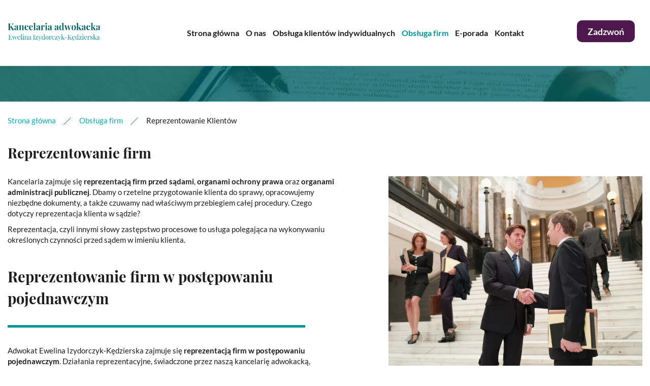

--- FILE ---
content_type: text/html; charset=utf-8
request_url: https://www.adwokatizydorczyk.pl/obsluga-firm/reprezentowanie-klientow
body_size: 3658
content:
<!DOCTYPE html>
<html lang="pl-PL">
<head>
<meta http-equiv="X-UA-Compatible" content="IE=edge">
<meta name="viewport" content="width=device-width, initial-scale=1">
<meta name="SKYPE_TOOLBAR" content="SKYPE_TOOLBAR_PARSER_COMPATIBLE">
<meta charset="utf-8">
	<meta name="description" content="Zajmujemy się rzetelną reprezentacją firm i korporacji przed organami ochrony prawa, organami administracji publicznej oraz w postępowaniu pojednawczym.">
	<title>Reprezentacja klientów biznesowych przed sądami i innymi organami</title>
	<link href="/images/design/favicon.ico" rel="icon" type="image/vnd.microsoft.icon">
	<style>.block238 .pathwayicon, .block238 .breadcrumbs span:not(:first-of-type) { position: relative; }.block238 .pathwayicon span { position: absolute; visibility: hidden; }</style>
	<style>.block238 .breadcrumbs .divider {margin-left:15px;margin-right:15px;color:rgba(0, 0, 0, 1);}.block238 .breadcrumbs .active {color:rgba(0, 0, 0, 1);}</style>
	
	
	
	
	<link rel="preload stylesheet" as="style" href="/cache/757d7e6c7cb0b86fd326836f7abde487.css" fetchpriority="high">
	<link rel="preload stylesheet" as="style" media="screen and (min-width: 768px)" href="/cache/desktop.css" fetchpriority="low">





</head>
      <body class="body-xl page light  lang-pl" data-itemid="1043">


        <div id="wrapper">
            <div id="container">
                <header>
                                                <div class="center" data-center="1">
                    </div>
			        <div class="block589 header">

			
            <div class="col-xs-12">

								                <div class="inner row">
																										<div class="section589" data-position="sekcja-header-a_621795a489327" data-sid="589" data-parent="1">
<div class="clearfix"></div>
			        <div class="block584 ">

			
            <div class="col-lg-2 hidden-xs hidden-sm hidden-md">

								                <div class="inner text-center-sm">
																										
<a href="https://www.adwokatizydorczyk.pl/" class="logo">
    <img src="/images/design/logo.webp" alt="Ewelina Izydorczyk-Kędzierska Kancelaria adwokacka" loading="lazy">
</a>																		                    </div>
																				                    <div class="clearfix"></div>
                </div>
			                        </div>
			
			        <div class="block585  align-right align-center-xs align-center-sm align-center-md align-right-lg align-right-xl">

			
            <div class="col-xs-12 col-md-12 col-lg-8">

								                <div class="inner">
																										          <nav class="navbar navbar-default navbar-custom">
              <div class="navbar-header">
                  <div class="visible-md visible-sm visible-xs">
<a href="https://www.adwokatizydorczyk.pl/" class="logo">
    <img src="/images/design/logo.webp" alt="Ewelina Izydorczyk-Kędzierska Kancelaria adwokacka" loading="lazy">
</a>
</div>                <button type="button" class="navbar-toggle collapsed" data-toggle="collapse" data-target="#navbar-collapse-585" aria-expanded="false"><span class="sr-only">Toggle navigation</span> <span class="icon-bar"></span> <span class="icon-bar"></span> <span class="icon-bar"></span></button>
              </div>
              <div class="collapse navbar-collapse" id="navbar-collapse-585">
                <ul class="nav navbar-nav menu">
<li class="item-101">
<a href="/">Strona główna</a>
</li>
<li class="item-559">
<a href="/o-nas">O nas</a>
</li>
<li class="item-561 dropdown parent">
<a href="/obsluga-klientow-indywidualnych">Obsługa klientów indywidualnych</a>
            <a class="dropdown-toggle" href="#" data-toggle="dropdown" role="button" aria-haspopup="true" aria-expanded="false"> <span class="caret"></span></a><ul class="dropdown-menu">
<li class="item-578">
<a href="/obsluga-klientow-indywidualnych/doradztwo-prawne-i-podatkowe">Doradztwo prawne i podatkowe</a>
</li>
<li class="item-579">
<a href="/obsluga-klientow-indywidualnych/indywidualne-porady-prawne">Indywidualne porady prawne</a>
</li>
<li class="item-580">
<a href="/obsluga-klientow-indywidualnych/reprezentowanie-klientow-przed-sadami-prokuratorami-i-urzedami">Reprezentowanie Klientów przed sądami, prokuratorami i urzędami</a>
</li>
<li class="item-581">
<a href="/obsluga-klientow-indywidualnych/sporzadzanie-srodkow-zaskarzenia">Sporządzanie środków zaskarżenia</a>
</li>
<li class="item-582">
<a href="/obsluga-klientow-indywidualnych/przygotowywanie-dokumentow">Przygotowywanie dokumentów</a>
</li>
<li class="item-583">
<a href="/obsluga-klientow-indywidualnych/wypelnianie-formularzy">Wypełnianie formularzy</a>
</li>
<li class="item-584">
<a href="/obsluga-klientow-indywidualnych/sporzadzanie-opinii-prawnych-oraz-analiza-projektow-umow">Sporządzanie opinii prawnych oraz analiza projektów umów</a>
</li>
</ul>
</li>
<li class="item-1040 active dropdown parent">
<a href="/obsluga-firm">Obsługa firm</a>
            <a class="dropdown-toggle" href="#" data-toggle="dropdown" role="button" aria-haspopup="true" aria-expanded="false"> <span class="caret"></span></a><ul class="dropdown-menu">
<li class="item-1041">
<a href="/obsluga-firm/doradztwo-prawne-i-podatkowe">Doradztwo prawne i podatkowe</a>
</li>
<li class="item-1042">
<a href="/obsluga-firm/porady-prawne-ad-hoc-na-kazdorazowe-zapytanie-klienta">Porady prawne ad hoc na każdorazowe zapytanie Klienta</a>
</li>
<li class="item-1043 current active">
<a href="/obsluga-firm/reprezentowanie-klientow">Reprezentowanie Klientów</a>
</li>
<li class="item-1044">
<a href="/obsluga-firm/przygotowywanie-dokumentow">Przygotowywanie dokumentów</a>
</li>
<li class="item-1045">
<a href="/obsluga-firm/prowadzenie-negocjacji">Prowadzenie negocjacji</a>
</li>
<li class="item-1046">
<a href="/obsluga-firm/sporzadzanie-opinii-prawnych-oraz-analiza-projektow-umow">Sporządzanie opinii prawnych oraz analiza projektów umów</a>
</li>
</ul>
</li>
<li class="item-1047">
<a href="/e-porada">E-porada</a>
</li>
<li class="item-577">
<a href="/kontakt">Kontakt</a>
</li>
</ul>
</div>
</nav>
																		                    </div>
																				                    <div class="clearfix"></div>
                </div>
			                        </div>
			
			        <div class="block586 ">

			
            <div class="col-xs-12 col-md-12 col-lg-2">

								                <div class="inner">
																										<div class="section586" data-position="sekcja-header-a-btn-i-lang_621795a489327" data-sid="586" data-parent="1">
<div class="clearfix"></div>
			        <div class="block588 ">

			
            <div class="col-xs-12">

								                <div class="inner text-right-xl text-right-lg text-center-md text-center-sm text-center-xs">
																										
	<div class="row"><div class="col-md-12"><p><a class="btn btn-default btn-default-size btn-extrak988rkic" href="tel:+48535800202">Zadzwoń</a></p></div></div>
																		                    </div>
																				                    <div class="clearfix"></div>
                </div>
			                        </div>
			<div class="clearfix"></div>
</div>																		                    </div>
																				                    <div class="clearfix"></div>
                </div>
			                        </div>
			<div class="clearfix"></div>
</div>																		                    </div>
																				                    <div class="clearfix"></div>
                </div>
			                        </div>
			<div class="clearfix"></div>
<div class="center">
                    <div class="clearfix"></div>
                </div>
                                </header>
                <div id="main"> 
                    <div class="center">                    <div id="system-message-container">
	</div>


                                        </div>
			        <div class="block239 ">

			
            <div class="col-xs-12 col-sm-12 hidden-xs">

								                <div class="inner row">
																										
<div class="banner">
<div class="inner">
<div class="center">
<div class="col-xs-12 title">
</div>
</div>
<div class="clearfix"></div>
</div>
<img src="https://www.adwokatizydorczyk.pl/images/design/baner.webp" alt="piuro i dokument" loading="lazy">
</div>


																		                    </div>
																				                    <div class="clearfix"></div>
                </div>
			                        </div>
			<div class="clearfix"></div>
<div class="center">
			        <div class="block238 ">

			
            <div class="col-xs-12">

								                <div class="inner">
																										
<div class="breadcrumbs " itemscope itemtype="https://schema.org/BreadcrumbList">
    
    <span itemprop="itemListElement" itemscope itemtype="https://schema.org/ListItem"><a itemprop="item" href="/" class="pathwayicon">Strona główna<span itemprop="name">Strona główna</span></a><meta itemprop="position" content="1"></span><span class="divider"><img src="https://www.adwokatizydorczyk.pl/images/design/breadcrumbs-icon.webp" alt="Separator" loading="lazy"></span><span itemprop="itemListElement" itemscope itemtype="https://schema.org/ListItem"><a itemprop="item" href="/obsluga-firm" class="pathway"><span itemprop="name">Obsługa firm</span></a><meta itemprop="position" content="2"></span><span class="divider"><img src="https://www.adwokatizydorczyk.pl/images/design/breadcrumbs-icon.webp" alt="Separator" loading="lazy"></span><span class="breadcrumbs_last" itemprop="name">Reprezentowanie Klientów</span>
</div>
																		                    </div>
																				                    <div class="clearfix"></div>
                </div>
			                        </div>
			
                      <div id="content" class="col-xs-12 col-lg-12">
                                                  <article class="item-page" data-content="1">
	
		
						
	
	
		
				
				<div class="row"><div class="col-md-12"><h1>Reprezentowanie&nbsp;firm</h1></div></div>
<div class="row"><div class="col-md-12">
<p><img class="pull-right img-toRight" src="/images/design/offer-article-9-reprezentowanie-firmy.webp" alt="mężczyźni podający sobie dłonie" width="500" height="375" loading="lazy">Kancelaria zajmuje&nbsp;się&nbsp;<strong>reprezentacją firm przed sądami</strong>,&nbsp;<strong>organami ochrony prawa</strong>&nbsp;oraz<strong>&nbsp;organami administracji publicznej</strong>. Dbamy o&nbsp;rzetelne przygotowanie klienta do&nbsp;sprawy, opracowujemy niezbędne dokumenty, a&nbsp;także czuwamy nad&nbsp;właściwym przebiegiem całej procedury. Czego dotyczy reprezentacja klienta w&nbsp;sądzie?</p>
<p>Reprezentacja, czyli&nbsp;innymi słowy zastępstwo procesowe to&nbsp;usługa polegająca na&nbsp;wykonywaniu określonych czynności przed sądem w&nbsp;imieniu klienta.</p>
<p>&nbsp;</p>
<h2>Reprezentowanie firm w&nbsp;postępowaniu pojednawczym</h2>
<p>Adwokat Ewelina Izydorczyk-Kędzierska zajmuje&nbsp;się&nbsp;<strong>reprezentacją firm w&nbsp;postępowaniu pojednawczym</strong>. Działania reprezentacyjne, świadczone przez naszą kancelarię adwokacką, wykonywanie są w&nbsp;zakresie prawa pracy i&nbsp;prawa cywilnego. Czym jest postępowanie pojednawcze? Postępowanie pojednawcze, nazywane inaczej zawezwaniem do&nbsp;próby ugodowej, to&nbsp;forma rozwiązania sporu, oparta zawarciu kompromisu. Postępowanie nie&nbsp;angażuje w&nbsp;sprawę sądu powszechnego i&nbsp;ma zastosowanie zarówno w&nbsp;przypadku spraw dotyczących prawa cywilnego jak i&nbsp;prawa pracy.</p>
</div></div>
<div class="row"><div class="col-md-12"><hr class="hr-extrakgkkh3hh"></div></div> 
	
						</article>
                          <div class="clearfix"></div>
                                              </div>
                      </div>                </div>
                <footer>
                    <div class="center" data-center="1">                    </div>
			        <div class="block424  align-center fixed">

			
            <div class="col-md-1 col-lg-1">

								                <div class="inner text-center">
																										
	<div class="gotoup  row"><div class="col-md-12 glyphicon glyphicon-chevron-up fixed-up"></div></div>
																		                    </div>
																				                    <div class="clearfix"></div>
                </div>
			                        </div>
			<div class="clearfix"></div>
<div class="center"></div>
			        <div class="block386 ">

			
            <div class="col-xs-12">

								                <div class="inner row">
																										<div class="section386" data-position="sekcja-stopka-b" data-sid="386" data-parent="1"><div class="clearfix"></div></div>
			        <div class="block387 ">

			
            <div class="col-xs-12">

								                <div class="inner row">
																										
	<div class="row"><div class="col-md-12"><p><img src="/images/design/footer-picture-b.webp" alt="sufit budynku" width="1920" height="186" loading="lazy"></p></div></div>
																		                    </div>
																				                    <div class="clearfix"></div>
                </div>
			                        </div>
			<div class="clearfix"></div>
<div class="center"></div>
			        <div class="block388  align-center">

			
            <div class="col-xs-12">

								                <div class="inner">
																										<div class="navbar-custom">
<ul class="nav nav-pills menu">
<li class="item-101">
<a href="/">Strona główna</a>
</li>
<li class="item-559">
<a href="/o-nas">O nas</a>
</li>
<li class="item-561 parent">
<a href="/obsluga-klientow-indywidualnych">Obsługa klientów indywidualnych</a>
</li>
<li class="item-1040 parent">
<a href="/obsluga-firm">Obsługa firm</a>
</li>
<li class="item-1047">
<a href="/e-porada">E-porada</a>
</li>
<li class="item-577">
<a href="/kontakt">Kontakt</a>
</li>
</ul>
</div>
																		                    </div>
																				                    <div class="clearfix"></div>
                </div>
			                        </div>
			<div class="clearfix"></div>
<div class="center"></div>
			        <div class="block389 ">

			
            <div class="col-xs-12">

								                <div class="inner">
																										
	<div class="row"><div class="col-md-12"><p><a href="/polityka-prywatnosci" target="_blank" rel="noopener noreferrer">Polityka prywatności</a> &nbsp; &nbsp;<a href="/polityka-cookies" target="_blank" rel="noopener noreferrer">Polityka Cookies</a></p></div></div>
<div class="row"><div class="col-md-12">
<p>Wszelkie prawa zastrzeżone</p>
<p>© 2024 <a href="https://wenet.pl/" target="_blank" rel="noopener">WeNet</a></p>
</div></div>
																		                    </div>
																				                    <div class="clearfix"></div>
                </div>
			                        </div>
			<div class="clearfix"></div>
<div class="center"><div class="clearfix"></div></div>																		                    </div>
																				                    <div class="clearfix"></div>
                </div>
			                        </div>
			<div class="clearfix"></div>
<div class="center">
                    <div class="clearfix"></div>
</div>                </footer>
            </div>
        </div>
        <script src="/media/vendor/jquery/js/jquery.min.js?3.7.1"></script><script src="/media/legacy/js/jquery-noconflict.min.js?647005fc12b79b3ca2bb30c059899d5994e3e34d"></script><script src="https://www.adwokatizydorczyk.pl/cache/757d7e6c7cb0b86fd326836f7abde487.js"></script><script type="application/json" class="joomla-script-options new">{"joomla.jtext":{"RLTA_BUTTON_SCROLL_LEFT":"Scroll buttons to the left","RLTA_BUTTON_SCROLL_RIGHT":"Scroll buttons to the right"},"system.paths":{"root":"","rootFull":"https:\/\/www.adwokatizydorczyk.pl\/","base":"","baseFull":"https:\/\/www.adwokatizydorczyk.pl\/"},"csrf.token":"9c5ecb6b753faa6bef77d5b5c838b124"}</script><script src="/media/system/js/core.min.js?37ffe4186289eba9c5df81bea44080aff77b9684"></script>
</body>
</html>

--- FILE ---
content_type: text/css
request_url: https://www.adwokatizydorczyk.pl/cache/desktop.css
body_size: 1827
content:
.block239 > div > div.inner {position: relative;}.body-xs .block239 > div > div.inner {margin-bottom:20px;}.body-sm .block239 > div > div.inner {margin-bottom:20px;}.body-md .block239 > div > div.inner {margin-bottom:30px;}.body-lg .block239 > div > div.inner {margin-bottom:30px;}.body-xl .block239 > div > div.inner {margin-bottom:30px;}.block239 strong {font-weight:normal}.body-xs .block239 strong {font-weight:normal}.body-sm .block239 strong {font-weight:normal}.body-md .block239 strong {font-weight:normal}.body-lg .block239 strong {font-weight:normal}.body-xl .block239 strong {font-weight:normal}
.block239 .banner > div:not(.image-edit) {position:absolute;top:50%;-webkit-transform:translateY(-50%);-ms-transform:translateY(-50%);transform:translateY(-50%);width:100%;}.block584 > div > div.inner {position: relative;}.body-sm .block584 > div > div.inner {margin-bottom:15px;}.block584 strong {font-weight:normal}.body-xs .block584 strong {font-weight:normal}.body-sm .block584 strong {font-weight:normal}.body-md .block584 strong {font-weight:normal}.body-lg .block584 strong {font-weight:normal}.body-xl .block584 strong {font-weight:normal}
.block590 > div > div.inner  {background:rgba(252, 252, 252, 1);border:0 none;border-radius: 0;/*Użyj narzędzia z https://www.cssmatic.com/box-shadow i wklej wygenerowany kod CSS*/}.block590 > div > div.inner {position: relative;}.block590 strong {font-weight:normal}.body-xs .block590 strong {font-weight:normal}.body-sm .block590 strong {font-weight:normal}.body-md .block590 strong {font-weight:normal}.body-lg .block590 strong {font-weight:normal}.body-xl .block590 strong {font-weight:normal}
.block590 .slider .slick-dots li button::before {width:10px;height:10px;background:rgba(255, 255, 255, 1);height:10px;border-radius: 100%;opacity: 1}.block590 .slider .slick-dots li:hover::before {opacity: 1}.block590 .slider .slick-dots li {margin: 0 35px;}.block590 .slider .slick-dots li.slick-active > button::before {background:rgba(2, 149, 152, 1);}.slick-next:before { content: unset; }.slick-prev:before { content: unset; }.block590 .slider .slick-prev,.block590 .slider:hover .slick-prev{background:url(https://www.adwokatizydorczyk.pl/images/design/arrow-slider-left.webp) 0 50% no-repeat; left: 0; z-index: 999; width: 60px; height: 120px;margin-left:20px;}.block590 .slider .slick-next,.block590 .slider:hover .slick-next{background:url(https://www.adwokatizydorczyk.pl/images/design/arrow-slider-right.webp) 100% 50% no-repeat; right: 0; z-index: 999; width: 60px; height: 120px;margin-right:20px;}.block590 .slider .slick-prev {left: -100px;}.block590 .slider .slick-next {right: -100px;}.block590 .slider .slick-dots{top:auto}.block590 .slider .slick-dots {margin-bottom:45px;}.block590 .slider .jquery-background-video-wrapper {height:500px;}.slider .slide9 .description .text {background:rgba(245, 245, 245, 0.8);border:0 none;border-radius: 0;/*Użyj narzędzia z https://www.cssmatic.com/box-shadow i wklej wygenerowany kod CSS*/padding-top:15px;padding-right:15px;padding-bottom:15px;padding-left:15px;}.slider .slide9 .btn { z-index: 9999; }.slider .slide9  a.btn.btn, .slider .slide9  button.btn, .slider .slide9  .btn, .slider .slide9  .rsform .btn[type=submit], .slider .slide9  .rsform .btn[type=reset], .slider .slide9  .btn:active{margin-top:20px;/*Użyj narzędzia z https://www.cssmatic.com/box-shadow i wklej wygenerowany kod CSS*/}.slider .slide9  a.btn.btn:hover, .slider .slide9  button.btn:hover, .slider .slide9  a.btn:focus, .slider .slide9  button.btn:focus, .slider .slide9  .btn:focus, .slider .slide9  .btn.hovered,.slider .slide9  .btn:hover {/*Użyj narzędzia z https://www.cssmatic.com/box-shadow i wklej wygenerowany kod CSS*/}.slider .slide9 .description { width: 100%; }.slider .slide9 .description {text-decoration: unset;}.slider .slide9 .description:hover {text-decoration: unset;}.slider .slide9 .description h3  {font-family:playfairdisplaybold,Arial,Helvetica,sans-serif;font-size:45px;color:rgba(27, 29, 29, 1);margin-bottom:25px; line-height:1.2}.body-xs .slider .slide9 .description h3  {font-family:playfairdisplaybold,Arial,Helvetica,sans-serif;font-size:35px;color:rgba(27, 29, 29, 1);}.body-sm .slider .slide9 .description h3  {font-family:playfairdisplaybold,Arial,Helvetica,sans-serif;font-size:40px;color:rgba(27, 29, 29, 1);}.body-md .slider .slide9 .description h3  {font-family:playfairdisplaybold,Arial,Helvetica,sans-serif;font-size:36px;color:rgba(27, 29, 29, 1);}.body-lg .slider .slide9 .description h3  {font-family:playfairdisplaybold,Arial,Helvetica,sans-serif;font-size:34px;color:rgba(27, 29, 29, 1);}.body-xl .slider .slide9 .description h3  {font-family:playfairdisplaybold,Arial,Helvetica,sans-serif;color:rgba(27, 29, 29, 1);}.slider .slide9 .description .heading3  {font-family:playfairdisplaybold,Arial,Helvetica,sans-serif;font-size:45px;color:rgba(27, 29, 29, 1);margin-bottom:25px; line-height:1.2}.body-xs .slider .slide9 .description .heading3  {font-family:playfairdisplaybold,Arial,Helvetica,sans-serif;font-size:35px;color:rgba(27, 29, 29, 1);}.body-sm .slider .slide9 .description .heading3  {font-family:playfairdisplaybold,Arial,Helvetica,sans-serif;font-size:40px;color:rgba(27, 29, 29, 1);}.body-md .slider .slide9 .description .heading3  {font-family:playfairdisplaybold,Arial,Helvetica,sans-serif;font-size:36px;color:rgba(27, 29, 29, 1);}.body-lg .slider .slide9 .description .heading3  {font-family:playfairdisplaybold,Arial,Helvetica,sans-serif;font-size:34px;color:rgba(27, 29, 29, 1);}.body-xl .slider .slide9 .description .heading3  {font-family:playfairdisplaybold,Arial,Helvetica,sans-serif;color:rgba(27, 29, 29, 1);}.slider .slide9 .description h3 {color:rgba(27, 29, 29, 1);line-height:1.3;text-decoration: unset;}.slider .slide9 .description h3:hover {text-decoration: unset;}.body-xs .slider .slide9 .description h3 {color:rgba(27, 29, 29, 1);}.body-sm .slider .slide9 .description h3 {color:rgba(27, 29, 29, 1);}.body-md .slider .slide9 .description h3 {color:rgba(27, 29, 29, 1);}.body-lg .slider .slide9 .description h3 {color:rgba(27, 29, 29, 1);}.body-xl .slider .slide9 .description h3 {color:rgba(27, 29, 29, 1);}.slider .slide9 .description .heading3 {color:rgba(27, 29, 29, 1);line-height:1.3;text-decoration: unset;}.slider .slide9 .description .heading3:hover {text-decoration: unset;}.body-xs .slider .slide9 .description .heading3 {color:rgba(27, 29, 29, 1);}.body-sm .slider .slide9 .description .heading3 {color:rgba(27, 29, 29, 1);}.body-md .slider .slide9 .description .heading3 {color:rgba(27, 29, 29, 1);}.body-lg .slider .slide9 .description .heading3 {color:rgba(27, 29, 29, 1);}.body-xl .slider .slide9 .description .heading3 {color:rgba(27, 29, 29, 1);}.slider .slide9 .description h4  {font-family:playfairdisplaybold,Arial,Helvetica,sans-serif;color:rgba(27, 29, 29, 1);margin-bottom:30px;line-height:1.2;}.body-xs .slider .slide9 .description h4  {font-family:playfairdisplaybold,Arial,Helvetica,sans-serif;font-size:19px;color:rgba(27, 29, 29, 1);}.body-sm .slider .slide9 .description h4  {font-family:playfairdisplaybold,Arial,Helvetica,sans-serif;font-size:19px;color:rgba(27, 29, 29, 1);}.body-md .slider .slide9 .description h4  {font-family:playfairdisplaybold,Arial,Helvetica,sans-serif;font-size:19px;color:rgba(27, 29, 29, 1);}.body-lg .slider .slide9 .description h4  {font-family:playfairdisplaybold,Arial,Helvetica,sans-serif;font-size:24px;color:rgba(27, 29, 29, 1);}.body-xl .slider .slide9 .description h4  {font-family:playfairdisplaybold,Arial,Helvetica,sans-serif;font-size:26px;color:rgba(27, 29, 29, 1);}.slider .slide9 .description .heading4  {font-family:playfairdisplaybold,Arial,Helvetica,sans-serif;color:rgba(27, 29, 29, 1);margin-bottom:30px;line-height:1.2;}.body-xs .slider .slide9 .description .heading4  {font-family:playfairdisplaybold,Arial,Helvetica,sans-serif;font-size:19px;color:rgba(27, 29, 29, 1);}.body-sm .slider .slide9 .description .heading4  {font-family:playfairdisplaybold,Arial,Helvetica,sans-serif;font-size:19px;color:rgba(27, 29, 29, 1);}.body-md .slider .slide9 .description .heading4  {font-family:playfairdisplaybold,Arial,Helvetica,sans-serif;font-size:19px;color:rgba(27, 29, 29, 1);}.body-lg .slider .slide9 .description .heading4  {font-family:playfairdisplaybold,Arial,Helvetica,sans-serif;font-size:24px;color:rgba(27, 29, 29, 1);}.body-xl .slider .slide9 .description .heading4  {font-family:playfairdisplaybold,Arial,Helvetica,sans-serif;font-size:26px;color:rgba(27, 29, 29, 1);font-family:playfairdisplaybold,Arial,Helvetica,sans-serif;font-size:26px;color:rgba(27, 29, 29, 1);}.slider .slide9 .description h4 {font-family:playfairdisplayregular,Arial,Helvetica,sans-serif;color:rgba(27, 29, 29, 1);margin-bottom:1px;line-height:1.3;text-decoration: unset;}.slider .slide9 .description h4:hover {text-decoration: unset;}.body-xs .slider .slide9 .description h4 {font-family:playfairdisplayregular,Arial,Helvetica,sans-serif;color:rgba(27, 29, 29, 1);}.body-sm .slider .slide9 .description h4 {font-family:playfairdisplayregular,Arial,Helvetica,sans-serif;color:rgba(27, 29, 29, 1);}.body-md .slider .slide9 .description h4 {font-family:playfairdisplayregular,Arial,Helvetica,sans-serif;color:rgba(27, 29, 29, 1);}.body-lg .slider .slide9 .description h4 {font-family:playfairdisplayregular,Arial,Helvetica,sans-serif;color:rgba(27, 29, 29, 1);}.body-xl .slider .slide9 .description h4 {font-family:playfairdisplayregular,Arial,Helvetica,sans-serif;color:rgba(27, 29, 29, 1);}.slider .slide9 .description .heading4 {font-family:playfairdisplayregular,Arial,Helvetica,sans-serif;color:rgba(27, 29, 29, 1);margin-bottom:1px;line-height:1.3;text-decoration: unset;}.slider .slide9 .description .heading4:hover {text-decoration: unset;}.body-xs .slider .slide9 .description .heading4 {font-family:playfairdisplayregular,Arial,Helvetica,sans-serif;color:rgba(27, 29, 29, 1);}.body-sm .slider .slide9 .description .heading4 {font-family:playfairdisplayregular,Arial,Helvetica,sans-serif;color:rgba(27, 29, 29, 1);}.body-md .slider .slide9 .description .heading4 {font-family:playfairdisplayregular,Arial,Helvetica,sans-serif;color:rgba(27, 29, 29, 1);}.body-lg .slider .slide9 .description .heading4 {font-family:playfairdisplayregular,Arial,Helvetica,sans-serif;color:rgba(27, 29, 29, 1);}.body-xl .slider .slide9 .description .heading4 {font-family:playfairdisplayregular,Arial,Helvetica,sans-serif;color:rgba(27, 29, 29, 1);}.slider .slide9 .description {position: absolute; top: 50%; transform: translateY(-50%);}.slider .slide10 .description .text {background:rgba(245, 245, 245, 0.8);border:0 none;border-radius: 0;/*Użyj narzędzia z https://www.cssmatic.com/box-shadow i wklej wygenerowany kod CSS*/padding-top:15px;padding-right:15px;padding-bottom:15px;padding-left:15px;}.slider .slide10 .btn { z-index: 9999; }.slider .slide10  a.btn.btn, .slider .slide10  button.btn, .slider .slide10  .btn, .slider .slide10  .rsform .btn[type=submit], .slider .slide10  .rsform .btn[type=reset], .slider .slide10  .btn:active{margin-top:20px;/*Użyj narzędzia z https://www.cssmatic.com/box-shadow i wklej wygenerowany kod CSS*/}.slider .slide10  a.btn.btn:hover, .slider .slide10  button.btn:hover, .slider .slide10  a.btn:focus, .slider .slide10  button.btn:focus, .slider .slide10  .btn:focus, .slider .slide10  .btn.hovered,.slider .slide10  .btn:hover {/*Użyj narzędzia z https://www.cssmatic.com/box-shadow i wklej wygenerowany kod CSS*/}.slider .slide10 .description { width: 100%; }.slider .slide10 .description {text-decoration: unset;}.slider .slide10 .description:hover {text-decoration: unset;}.slider .slide10 .description h3  {font-family:playfairdisplaybold,Arial,Helvetica,sans-serif;font-size:45px;color:rgba(27, 29, 29, 1);margin-bottom:25px; line-height:1.2}.body-xs .slider .slide10 .description h3  {font-family:playfairdisplaybold,Arial,Helvetica,sans-serif;font-size:35px;color:rgba(27, 29, 29, 1);}.body-sm .slider .slide10 .description h3  {font-family:playfairdisplaybold,Arial,Helvetica,sans-serif;font-size:40px;color:rgba(27, 29, 29, 1);}.body-md .slider .slide10 .description h3  {font-family:playfairdisplaybold,Arial,Helvetica,sans-serif;font-size:36px;color:rgba(27, 29, 29, 1);}.body-lg .slider .slide10 .description h3  {font-family:playfairdisplaybold,Arial,Helvetica,sans-serif;font-size:34px;color:rgba(27, 29, 29, 1);}.body-xl .slider .slide10 .description h3  {font-family:playfairdisplaybold,Arial,Helvetica,sans-serif;color:rgba(27, 29, 29, 1);}.slider .slide10 .description .heading3  {font-family:playfairdisplaybold,Arial,Helvetica,sans-serif;font-size:45px;color:rgba(27, 29, 29, 1);margin-bottom:25px; line-height:1.2}.body-xs .slider .slide10 .description .heading3  {font-family:playfairdisplaybold,Arial,Helvetica,sans-serif;font-size:35px;color:rgba(27, 29, 29, 1);}.body-sm .slider .slide10 .description .heading3  {font-family:playfairdisplaybold,Arial,Helvetica,sans-serif;font-size:40px;color:rgba(27, 29, 29, 1);}.body-md .slider .slide10 .description .heading3  {font-family:playfairdisplaybold,Arial,Helvetica,sans-serif;font-size:36px;color:rgba(27, 29, 29, 1);}.body-lg .slider .slide10 .description .heading3  {font-family:playfairdisplaybold,Arial,Helvetica,sans-serif;font-size:34px;color:rgba(27, 29, 29, 1);}.body-xl .slider .slide10 .description .heading3  {font-family:playfairdisplaybold,Arial,Helvetica,sans-serif;color:rgba(27, 29, 29, 1);}.slider .slide10 .description h3 {color:rgba(27, 29, 29, 1);line-height:1.3;text-decoration: unset;}.slider .slide10 .description h3:hover {text-decoration: unset;}.body-xs .slider .slide10 .description h3 {color:rgba(27, 29, 29, 1);}.body-sm .slider .slide10 .description h3 {color:rgba(27, 29, 29, 1);}.body-md .slider .slide10 .description h3 {color:rgba(27, 29, 29, 1);}.body-lg .slider .slide10 .description h3 {color:rgba(27, 29, 29, 1);}.body-xl .slider .slide10 .description h3 {color:rgba(27, 29, 29, 1);}.slider .slide10 .description .heading3 {color:rgba(27, 29, 29, 1);line-height:1.3;text-decoration: unset;}.slider .slide10 .description .heading3:hover {text-decoration: unset;}.body-xs .slider .slide10 .description .heading3 {color:rgba(27, 29, 29, 1);}.body-sm .slider .slide10 .description .heading3 {color:rgba(27, 29, 29, 1);}.body-md .slider .slide10 .description .heading3 {color:rgba(27, 29, 29, 1);}.body-lg .slider .slide10 .description .heading3 {color:rgba(27, 29, 29, 1);}.body-xl .slider .slide10 .description .heading3 {color:rgba(27, 29, 29, 1);}.slider .slide10 .description h4  {font-family:playfairdisplaybold,Arial,Helvetica,sans-serif;color:rgba(27, 29, 29, 1);margin-bottom:30px;line-height:1.2;}.body-xs .slider .slide10 .description h4  {font-family:playfairdisplaybold,Arial,Helvetica,sans-serif;font-size:19px;color:rgba(27, 29, 29, 1);}.body-sm .slider .slide10 .description h4  {font-family:playfairdisplaybold,Arial,Helvetica,sans-serif;font-size:19px;color:rgba(27, 29, 29, 1);}.body-md .slider .slide10 .description h4  {font-family:playfairdisplaybold,Arial,Helvetica,sans-serif;font-size:19px;color:rgba(27, 29, 29, 1);}.body-lg .slider .slide10 .description h4  {font-family:playfairdisplaybold,Arial,Helvetica,sans-serif;font-size:24px;color:rgba(27, 29, 29, 1);}.body-xl .slider .slide10 .description h4  {font-family:playfairdisplaybold,Arial,Helvetica,sans-serif;font-size:26px;color:rgba(27, 29, 29, 1);}.slider .slide10 .description .heading4  {font-family:playfairdisplaybold,Arial,Helvetica,sans-serif;color:rgba(27, 29, 29, 1);margin-bottom:30px;line-height:1.2;}.body-xs .slider .slide10 .description .heading4  {font-family:playfairdisplaybold,Arial,Helvetica,sans-serif;font-size:19px;color:rgba(27, 29, 29, 1);}.body-sm .slider .slide10 .description .heading4  {font-family:playfairdisplaybold,Arial,Helvetica,sans-serif;font-size:19px;color:rgba(27, 29, 29, 1);}.body-md .slider .slide10 .description .heading4  {font-family:playfairdisplaybold,Arial,Helvetica,sans-serif;font-size:19px;color:rgba(27, 29, 29, 1);}.body-lg .slider .slide10 .description .heading4  {font-family:playfairdisplaybold,Arial,Helvetica,sans-serif;font-size:24px;color:rgba(27, 29, 29, 1);}.body-xl .slider .slide10 .description .heading4  {font-family:playfairdisplaybold,Arial,Helvetica,sans-serif;font-size:26px;color:rgba(27, 29, 29, 1);font-family:playfairdisplaybold,Arial,Helvetica,sans-serif;font-size:26px;color:rgba(27, 29, 29, 1);}.slider .slide10 .description h4 {font-family:playfairdisplayregular,Arial,Helvetica,sans-serif;color:rgba(27, 29, 29, 1);margin-bottom:1px;line-height:1.3;text-decoration: unset;}.slider .slide10 .description h4:hover {text-decoration: unset;}.body-xs .slider .slide10 .description h4 {font-family:playfairdisplayregular,Arial,Helvetica,sans-serif;color:rgba(27, 29, 29, 1);}.body-sm .slider .slide10 .description h4 {font-family:playfairdisplayregular,Arial,Helvetica,sans-serif;color:rgba(27, 29, 29, 1);}.body-md .slider .slide10 .description h4 {font-family:playfairdisplayregular,Arial,Helvetica,sans-serif;color:rgba(27, 29, 29, 1);}.body-lg .slider .slide10 .description h4 {font-family:playfairdisplayregular,Arial,Helvetica,sans-serif;color:rgba(27, 29, 29, 1);}.body-xl .slider .slide10 .description h4 {font-family:playfairdisplayregular,Arial,Helvetica,sans-serif;color:rgba(27, 29, 29, 1);}.slider .slide10 .description .heading4 {font-family:playfairdisplayregular,Arial,Helvetica,sans-serif;color:rgba(27, 29, 29, 1);margin-bottom:1px;line-height:1.3;text-decoration: unset;}.slider .slide10 .description .heading4:hover {text-decoration: unset;}.body-xs .slider .slide10 .description .heading4 {font-family:playfairdisplayregular,Arial,Helvetica,sans-serif;color:rgba(27, 29, 29, 1);}.body-sm .slider .slide10 .description .heading4 {font-family:playfairdisplayregular,Arial,Helvetica,sans-serif;color:rgba(27, 29, 29, 1);}.body-md .slider .slide10 .description .heading4 {font-family:playfairdisplayregular,Arial,Helvetica,sans-serif;color:rgba(27, 29, 29, 1);}.body-lg .slider .slide10 .description .heading4 {font-family:playfairdisplayregular,Arial,Helvetica,sans-serif;color:rgba(27, 29, 29, 1);}.body-xl .slider .slide10 .description .heading4 {font-family:playfairdisplayregular,Arial,Helvetica,sans-serif;color:rgba(27, 29, 29, 1);}.slider .slide10 .description {position: absolute; top: 50%; transform: translateY(-50%);}.slider .slide17 .description .text {background:rgba(245, 245, 245, 0.8);border:0 none;border-radius: 0;/*Użyj narzędzia z https://www.cssmatic.com/box-shadow i wklej wygenerowany kod CSS*/padding-top:15px;padding-right:15px;padding-bottom:15px;padding-left:15px;}.slider .slide17 .btn { z-index: 9999; }.slider .slide17  a.btn.btn, .slider .slide17  button.btn, .slider .slide17  .btn, .slider .slide17  .rsform .btn[type=submit], .slider .slide17  .rsform .btn[type=reset], .slider .slide17  .btn:active{margin-top:20px;/*Użyj narzędzia z https://www.cssmatic.com/box-shadow i wklej wygenerowany kod CSS*/}.slider .slide17  a.btn.btn:hover, .slider .slide17  button.btn:hover, .slider .slide17  a.btn:focus, .slider .slide17  button.btn:focus, .slider .slide17  .btn:focus, .slider .slide17  .btn.hovered,.slider .slide17  .btn:hover {/*Użyj narzędzia z https://www.cssmatic.com/box-shadow i wklej wygenerowany kod CSS*/}.slider .slide17 .description { width: 100%; }.slider .slide17 .description {text-decoration: unset;}.slider .slide17 .description:hover {text-decoration: unset;}.slider .slide17 .description h3  {font-family:playfairdisplaybold,Arial,Helvetica,sans-serif;font-size:45px;color:rgba(27, 29, 29, 1);margin-bottom:25px; line-height:1.2}.body-xs .slider .slide17 .description h3  {font-family:playfairdisplaybold,Arial,Helvetica,sans-serif;font-size:35px;color:rgba(27, 29, 29, 1);}.body-sm .slider .slide17 .description h3  {font-family:playfairdisplaybold,Arial,Helvetica,sans-serif;font-size:40px;color:rgba(27, 29, 29, 1);}.body-md .slider .slide17 .description h3  {font-family:playfairdisplaybold,Arial,Helvetica,sans-serif;font-size:36px;color:rgba(27, 29, 29, 1);}.body-lg .slider .slide17 .description h3  {font-family:playfairdisplaybold,Arial,Helvetica,sans-serif;font-size:34px;color:rgba(27, 29, 29, 1);}.body-xl .slider .slide17 .description h3  {font-family:playfairdisplaybold,Arial,Helvetica,sans-serif;color:rgba(27, 29, 29, 1);}.slider .slide17 .description .heading3  {font-family:playfairdisplaybold,Arial,Helvetica,sans-serif;font-size:45px;color:rgba(27, 29, 29, 1);margin-bottom:25px; line-height:1.2}.body-xs .slider .slide17 .description .heading3  {font-family:playfairdisplaybold,Arial,Helvetica,sans-serif;font-size:35px;color:rgba(27, 29, 29, 1);}.body-sm .slider .slide17 .description .heading3  {font-family:playfairdisplaybold,Arial,Helvetica,sans-serif;font-size:40px;color:rgba(27, 29, 29, 1);}.body-md .slider .slide17 .description .heading3  {font-family:playfairdisplaybold,Arial,Helvetica,sans-serif;font-size:36px;color:rgba(27, 29, 29, 1);}.body-lg .slider .slide17 .description .heading3  {font-family:playfairdisplaybold,Arial,Helvetica,sans-serif;font-size:34px;color:rgba(27, 29, 29, 1);}.body-xl .slider .slide17 .description .heading3  {font-family:playfairdisplaybold,Arial,Helvetica,sans-serif;color:rgba(27, 29, 29, 1);}.slider .slide17 .description h3 {color:rgba(27, 29, 29, 1);line-height:1.3;text-decoration: unset;}.slider .slide17 .description h3:hover {text-decoration: unset;}.body-xs .slider .slide17 .description h3 {color:rgba(27, 29, 29, 1);}.body-sm .slider .slide17 .description h3 {color:rgba(27, 29, 29, 1);}.body-md .slider .slide17 .description h3 {color:rgba(27, 29, 29, 1);}.body-lg .slider .slide17 .description h3 {color:rgba(27, 29, 29, 1);}.body-xl .slider .slide17 .description h3 {color:rgba(27, 29, 29, 1);}.slider .slide17 .description .heading3 {color:rgba(27, 29, 29, 1);line-height:1.3;text-decoration: unset;}.slider .slide17 .description .heading3:hover {text-decoration: unset;}.body-xs .slider .slide17 .description .heading3 {color:rgba(27, 29, 29, 1);}.body-sm .slider .slide17 .description .heading3 {color:rgba(27, 29, 29, 1);}.body-md .slider .slide17 .description .heading3 {color:rgba(27, 29, 29, 1);}.body-lg .slider .slide17 .description .heading3 {color:rgba(27, 29, 29, 1);}.body-xl .slider .slide17 .description .heading3 {color:rgba(27, 29, 29, 1);}.slider .slide17 .description h4  {font-family:playfairdisplaybold,Arial,Helvetica,sans-serif;color:rgba(27, 29, 29, 1);margin-bottom:30px;line-height:1.2;}.body-xs .slider .slide17 .description h4  {font-family:playfairdisplaybold,Arial,Helvetica,sans-serif;font-size:19px;color:rgba(27, 29, 29, 1);}.body-sm .slider .slide17 .description h4  {font-family:playfairdisplaybold,Arial,Helvetica,sans-serif;font-size:19px;color:rgba(27, 29, 29, 1);}.body-md .slider .slide17 .description h4  {font-family:playfairdisplaybold,Arial,Helvetica,sans-serif;font-size:19px;color:rgba(27, 29, 29, 1);}.body-lg .slider .slide17 .description h4  {font-family:playfairdisplaybold,Arial,Helvetica,sans-serif;font-size:24px;color:rgba(27, 29, 29, 1);}.body-xl .slider .slide17 .description h4  {font-family:playfairdisplaybold,Arial,Helvetica,sans-serif;font-size:26px;color:rgba(27, 29, 29, 1);}.slider .slide17 .description .heading4  {font-family:playfairdisplaybold,Arial,Helvetica,sans-serif;color:rgba(27, 29, 29, 1);margin-bottom:30px;line-height:1.2;}.body-xs .slider .slide17 .description .heading4  {font-family:playfairdisplaybold,Arial,Helvetica,sans-serif;font-size:19px;color:rgba(27, 29, 29, 1);}.body-sm .slider .slide17 .description .heading4  {font-family:playfairdisplaybold,Arial,Helvetica,sans-serif;font-size:19px;color:rgba(27, 29, 29, 1);}.body-md .slider .slide17 .description .heading4  {font-family:playfairdisplaybold,Arial,Helvetica,sans-serif;font-size:19px;color:rgba(27, 29, 29, 1);}.body-lg .slider .slide17 .description .heading4  {font-family:playfairdisplaybold,Arial,Helvetica,sans-serif;font-size:24px;color:rgba(27, 29, 29, 1);}.body-xl .slider .slide17 .description .heading4  {font-family:playfairdisplaybold,Arial,Helvetica,sans-serif;font-size:26px;color:rgba(27, 29, 29, 1);font-family:playfairdisplaybold,Arial,Helvetica,sans-serif;font-size:26px;color:rgba(27, 29, 29, 1);}.slider .slide17 .description h4 {font-family:playfairdisplayregular,Arial,Helvetica,sans-serif;color:rgba(27, 29, 29, 1);margin-bottom:1px;line-height:1.3;text-decoration: unset;}.slider .slide17 .description h4:hover {text-decoration: unset;}.body-xs .slider .slide17 .description h4 {font-family:playfairdisplayregular,Arial,Helvetica,sans-serif;color:rgba(27, 29, 29, 1);}.body-sm .slider .slide17 .description h4 {font-family:playfairdisplayregular,Arial,Helvetica,sans-serif;color:rgba(27, 29, 29, 1);}.body-md .slider .slide17 .description h4 {font-family:playfairdisplayregular,Arial,Helvetica,sans-serif;color:rgba(27, 29, 29, 1);}.body-lg .slider .slide17 .description h4 {font-family:playfairdisplayregular,Arial,Helvetica,sans-serif;color:rgba(27, 29, 29, 1);}.body-xl .slider .slide17 .description h4 {font-family:playfairdisplayregular,Arial,Helvetica,sans-serif;color:rgba(27, 29, 29, 1);}.slider .slide17 .description .heading4 {font-family:playfairdisplayregular,Arial,Helvetica,sans-serif;color:rgba(27, 29, 29, 1);margin-bottom:1px;line-height:1.3;text-decoration: unset;}.slider .slide17 .description .heading4:hover {text-decoration: unset;}.body-xs .slider .slide17 .description .heading4 {font-family:playfairdisplayregular,Arial,Helvetica,sans-serif;color:rgba(27, 29, 29, 1);}.body-sm .slider .slide17 .description .heading4 {font-family:playfairdisplayregular,Arial,Helvetica,sans-serif;color:rgba(27, 29, 29, 1);}.body-md .slider .slide17 .description .heading4 {font-family:playfairdisplayregular,Arial,Helvetica,sans-serif;color:rgba(27, 29, 29, 1);}.body-lg .slider .slide17 .description .heading4 {font-family:playfairdisplayregular,Arial,Helvetica,sans-serif;color:rgba(27, 29, 29, 1);}.body-xl .slider .slide17 .description .heading4 {font-family:playfairdisplayregular,Arial,Helvetica,sans-serif;color:rgba(27, 29, 29, 1);}.slider .slide17 .description {position: absolute; top: 50%; transform: translateY(-50%);}.block195 > div > div.inner {position: relative;}.block195 strong {font-weight:normal}.body-xs .block195 strong {font-weight:normal}.body-sm .block195 strong {font-weight:normal}.body-md .block195 strong {font-weight:normal}.body-lg .block195 strong {font-weight:normal}.body-xl .block195 strong {font-weight:normal}.block195 > div > div.inner p:not([class*="text-style"]):last-of-type {line-height: 0;}